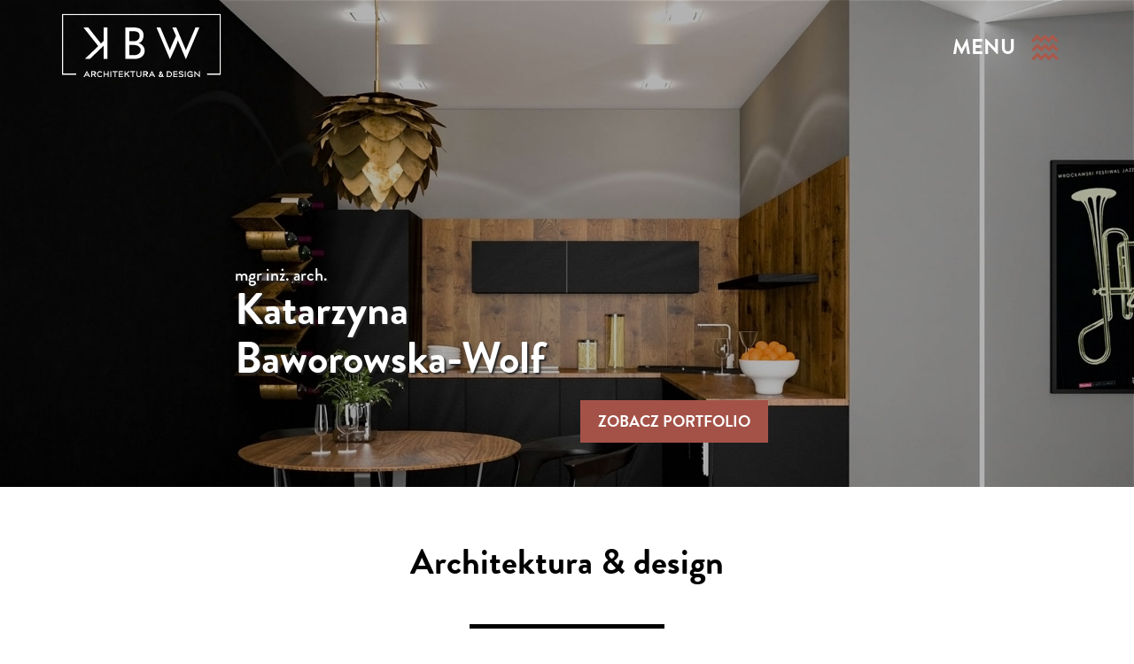

--- FILE ---
content_type: text/html
request_url: http://k-b-w.pl/
body_size: 2683
content:
<!DOCTYPE html>
<html>
<head>
	<title>Katarzyna Baworowska- Wolf - projektant wnętrz Wrocław - KBW</title>
	<meta charset="UTF-8">
	<meta name="Description" content="Katarzyna Baworowska- Wolf  - mgr inż. architekt, projektant wnętrz. Dzielę się z Państwem moją pasją do projektowania wnętrz. Każdy projekt to połączenia mojego doświadczenia i pomysłów Klienta na urządzenie danego wnętrza. ">
	<meta name="Keywords" content="Katarzyna Baworowska- Wolf, Projektant wnętrz">
	<meta name="Robots" content="index,follow">
	<meta name="viewport" content="width=device-width, initial-scale=1.0">
	<link rel="icon" type="image/ico" href="/img/favicon.ico">
	<link rel="icon" type="image/png" href="/img/favicon.png">
	<script src="http://use.typekit.net/qwy0sjy.js"></script>
	<script>try{Typekit.load({ async: true });}catch(e){}</script>
	<link rel="stylesheet" href="http://maxcdn.bootstrapcdn.com/bootstrap/3.3.6/css/bootstrap.min.css">
	<script src="http://ajax.googleapis.com/ajax/libs/jquery/1.12.0/jquery.min.js"></script>
	<script src="http://maxcdn.bootstrapcdn.com/bootstrap/3.3.6/js/bootstrap.min.js"></script>
	<link rel="stylesheet" href="https://maxcdn.bootstrapcdn.com/font-awesome/4.5.0/css/font-awesome.min.css">
	<script src="https://cdnjs.cloudflare.com/ajax/libs/jquery.imagesloaded/3.2.0/imagesloaded.pkgd.js"></script>
	<script src="//cdnjs.cloudflare.com/ajax/libs/jquery.isotope/2.2.2/isotope.pkgd.min.js"></script>
	<link rel="stylesheet" href="/css/reset.css">           
	<script type="text/javascript" src="/js/retina.js"></script>
	
	<script src="/js/jquery.backstretch.js" type="text/javascript"></script>
	<script src="/js/jquery.backstretch.min.js" type="text/javascript"></script>
	<script type="text/javascript" src="/js/main.js?id=1"></script>
	<script src="http://maps.google.com/maps/api/js?v=3&amp;sensor=false&amp;key=AIzaSyBKYEAlbCKOG7xKNWlA6_TRXCUA7ptM9ys"></script>
	<script src="/js/infobox.js"></script>
	<link rel="stylesheet" href="/css/main.css?id=1">
	<meta property="og:image" content="http://k-b-w.pl/img/bg_0.png">
	<meta property="og:image" content="http://k-b-w.pl/img/bg_1.jpg">
	<meta property="og:image" content="http://k-b-w.pl/img/bg_2.jpg">
	<meta property="og:image" content="http://k-b-w.pl/img/bg_3.jpg">
	<script>
		(function(i,s,o,g,r,a,m){i['GoogleAnalyticsObject']=r;i[r]=i[r]||function(){
		(i[r].q=i[r].q||[]).push(arguments)},i[r].l=1*new Date();a=s.createElement(o),
		m=s.getElementsByTagName(o)[0];a.async=1;a.src=g;m.parentNode.insertBefore(a,m)
		})(window,document,'script','//www.google-analytics.com/analytics.js','ga');
		ga('create', 'UA-76688819-1', 'auto');
		ga('send', 'pageview');
	</script>
</head>
<body>
	<div class="menu-background-container">
		<div class="container">
			<div class="row">
				<a href="/" class="menu-logo float-l"><img src="/img/logo_1.png" alt="Projektant wnętrz - Katarzyna Baworowska- Wolf"></a>
				<div class="menu-toggle c-t-1"><span>MENU</span><div class="menu-toggle-icon"><img src="/img/menu_toggle.png" alt="icon"></div></div>
			</div>
		</div>
	</div>
	<div class="nav-container">
		<div class="nav-close">
			<span class="nav-close-x">[</span><span class="nav-close-icon c-t-1">X</span><span class="nav-close-x">]</span>
		</div>		
		<div class="nav-menu col-xs-12">		
			<a href="/o-pracowni">O pracowni</a>
			<div class="nav-menu-spacer-container"><div class="nav-menu-spacer"></div></div>				
			<a href="/realizacje">Realizacje</a>
			<div class="nav-menu-spacer-container"><div class="nav-menu-spacer"></div></div>
			<a href="/referencje">Referencje</a>	
            <div class="nav-menu-spacer-container"><div class="nav-menu-spacer"></div></div>
			<a href="/wspolpraca">Współpraca</a>		
			<div class="nav-menu-spacer-container"><div class="nav-menu-spacer"></div></div>
			<a href="/kontakt">Kontakt</a>
			<div class="nav-menu-spacer-container"><div class="nav-menu-spacer"></div></div>
			
			<a href="https://www.facebook.com/kbwarchitekturadesign/"><i class="fa fa-facebook" aria-hidden="true"></i></a>
			<div class="nav-menu-spacer-container"><div class="nav-menu-spacer"></div></div>
			<a href="https://www.instagram.com/kbwarchitekturaidesign/"><i class="fa fa-instagram"></i></a>
			
		</div>
	</div>
	<div class="container">
	<div class="row main-banner">
		<div class="col-xs-12">			
			<div class="row">
				<div class="col-xs-12 col-md-5 col-md-offset-2">
					<h2>mgr inż. arch.</h2>
				</div>
			</div>
			<div class="row">
				<div class="col-xs-12 col-md-10 col-md-offset-2">
					<h1>Katarzyna<br>Baworowska-Wolf</h1>
				</div>
			</div>
			<div class="row">
				<div class="col-xs-12 col-md-4 col-md-offset-6">
					<a href="/realizacje" class="button_1">ZOBACZ PORTFOLIO</a>
				</div>
			</div>		
		</div>
	</div>
</div>
<div class="text-main-container">
<h1 class="content-header">Architektura & design</h1>
<div class="content-spacer-container"><div class="content-spacer"></div></div>
<p class="content-text-main content-text">Głównym celem jest dobre i komfortowe zaprojektowanie inspirującej przestrzeni, tak aby połączenie formy i funkcji poprawiło komfort życia i samopoczucie zarówno w domu, jak i w pracy. Usługa projektowania wnętrza może być realizowana jako następstwo wcześniej zleconego <b>projektu budowlanego</b> lub jako niezależne zlecenie. Usługa dla klientów indywidualnych oraz komercyjnych w zakresie <b>projektowania wnętrz</b> mieszkalnych, usługowych, przemysłowych, obsługi projektowej inwestycji oraz istniejących sieci wraz z projektem mebli i form przemysłowych. Dodatkową ofertą dla klienta jest <b>nadzór nad przebudową</b>, remontem i dekoracją (aranżacją) wnętrza. W tym wypadku pracownie bierze na siebie nadzór nad ekipami wykonawczymi (elektryk, hydraulik, szklarz, stolarz etc.), doradztwo i pomoc w zakupie materiałów budowlanych, wykończeniowych oraz dekoracyjnych. Oddanie mieszkania „pod klucz”.</p>
</div>

<div class="container-fluid-main footer-container">	
		<div class="container">
			<div class="row r-valign">
				<div class="col-xs-12 col-sm-2 col-md-2 footer-logo c-valign"><img src="/img/logo_1.png" alt="kbw"></div>
				<div class="col-xs-12 col-sm-8 footer-text c-valign">
					<span>
						Katarzyna Baworowska-Wolf&nbsp;&nbsp;&nbsp;/&nbsp;&nbsp;&nbsp;Architektura & Design&nbsp;&nbsp;&nbsp;/&nbsp;&nbsp;&nbsp;
					</span>
					<span>
tel. <a href="tel:604630740" class="link">604 630 740</a>&nbsp;&nbsp;&nbsp;/&nbsp;&nbsp;&nbsp; <a href="mailto:katarzyna.baworowska@gmail.com" class="link">katarzyna.baworowska@gmail.com</a>&nbsp;&nbsp;&nbsp;/&nbsp;&nbsp;&nbsp;
					<a href="https://www.facebook.com/kbwarchitekturadesign/"><i class="fa fa-facebook facebook" aria-hidden="true"></i></a>
		
			<a href="https://www.instagram.com/kbwarchitekturaidesign/"><i class="fa fa-instagram instagram"></i></a>
					</span>
				</div>	
			</div>
		</div>	
	</div>
/*
<script type="text/javascript">
	$("body").backstretch(
	[ { url: "/img/bg_2.jpg", alt: "Architektura wnętrza" }
		
		/*"/img/bg_2.jpg",
		"/img/bg_3.jpg",
		"/img/bg_4.jpg",
		"/img/bg_5.jpg"*/
	],
	{
		fade: 1200,
		duration: 11000
	});
	$(window).resize(function()
	{
		$("body").backstretch("next");
	});
</script>
*/
	<div id="lightbox">
		<div id="lightbox_loading">
			<img src="/img/loading.gif" alt="ładowanie">
		</div>
		<a class="lightbox_nav lightbox_nav_prev"><span>«</span></a>
		<a class="lightbox_nav lightbox_nav_next"><span>»</span></a>
		<div id="lightbox_close">x</div>
		<div id="slideshow"><img src="" id="lightbox_image" alt="wnętrze Wrocław"></div>
	</div>

	<script src="/js/map.js"></script>
    </body>
</html>

--- FILE ---
content_type: text/css
request_url: http://k-b-w.pl/css/main.css?id=1
body_size: 3428
content:
body
{
	font-family:"brandon-grotesque", "Arial";
	font-weight:400;
}

a,a:hover,a:active,a:visited
{
	text-decoration:none;
}
.float-l
{
	float:left;
}
.c-t-1
{
	color:#A45248;
}
.c-t-2
{
	color:#FFFFFF;
}
.c-bg-1
{
	background-color:#000000;
}
.r-valign
{
  font-size: 0;
}

.r-valign > .c-valign
{
  display: inline-block;
  float: none;
  vertical-align: middle;
}
.menu-logo
{
	width:180px;
	margin:15px 0 0 15px;	
}
.menu-toggle
{
	float:right;	
	z-index:6;
	cursor:pointer;
	margin:35px 30px 0 0;		
}
.menu-toggle span
{
	float:left;
	display:inline-block;
	color:#FFFFFF;
	margin:1px 18px 0 0;
	font-size:24px;
	font-weight:700;
	line-height:35px;
}
.menu-toggle div
{
	float:left;
	display:inline-block;
	font-size:30px;
	line-height:30px;
	transition:transform 0.3s;
}
.menu-toggle:hover
{
	color:#FFFFFF;
}
.menu-toggle:hover div
{
	transform: rotate(180deg);
	-webkit-transform:rotate(180deg);
}
.menu-logo img
{
	width:100%;
}
.menu-background-container
{
	position:absolute;
	left:0;
	top:0;
	width:100%;
	height:100px;
	z-index:5;	
}
.nav-container
{
	position:fixed;
	display:block;
    top:0;
    right:0;
    width:360px;
    height:100%;
	background-color:#000000;
	border-right:0;
    z-index:1000;
	overflow-y:auto;
	overflow-x:hidden;
	transition:transform 0.3s;
	transform:translate(360px , 0);
	-webkit-transform:translate(360px , 0);
	-o-transform:translate(360px , 0);
	-webkit-transform:translate(360px , 0);
	webkit-backface-visibility:hidden;
    backface-visibility:hidden;
	-webkit-perspective: 1000;
    -moz-perspective: 1000;
    perspective: 1000;
	 -webkit-overflow-scrolling: touch;
	 webkit-overflow-scrolling:touch !important;
}
.nav-close, .overlay-close
{
	width:100%;
	text-align:center;
	margin:50px 0 70px 0;
	color:#FFFFFF;
	font-size:30px;
}
.overlay-close
{
	color:#000000;
}
.nav-close-x,.overlay-close-x
{
    font-size:35px;
    line-height:40px;
    display:inline-block;
    margin-top:1px;
    vertical-align:middle;
    font-weight:500;
	cursor:pointer;
}
.nav-close-icon,.overlay-close-icon
{
    font-size:30px;
    line-height:50px;
    display:inline-block;
    margin:8px 0 0 0;
    vertical-align:middle;
    font-weight:900;
	cursor:pointer;
	transition:transform 0.6s;
}
.nav-close:hover .nav-close-icon,.overlay-close:hover .overlay-close-icon
{
	color:#FFFFFF;
	transform: rotate(360deg);
}
.overlay-close:hover .overlay-close-icon
{
	color:#000000;
}
.nav-close:hover .nav-close-x,.overlay-close:hover .overlay-close-x
{
	color:#A45248;
}
.nav-close span,.overlay-close span
{
	display:inline-block;
}
.nav-close .nav-close-x,.overlay-close .overlay-close-x
{
	display:inline-block;
	padding:2px 10px 0 10px;
}
.nav-menu-spacer-container
{
	float:left;
	display:block;
	width:100%;
	text-align:center;
	margin:18px 0 18px 0;
}
.nav-menu-spacer
{
	margin:auto;	
	width:50px;
	height:1px;
	background-color:#A45248;
}
.nav-menu
{
	padding:0 0 20px 0;
	-webkit-overflow-scrolling:touch !important;
}
.nav-menu a
{
	display:block;
	float:left;
	width:100%;
	text-align:center;
	font-size:19px;
	text-transform:uppercase;
	color:#FFFFFF;
	font-weight:700;
}
.nav-menu a:hover
{
	color:#A45248;
}
.main-banner
{
	color:#FFFFFF;
	margin-top:300px;
}
h1,h2
{
	display:block;	
}
.main-banner h1
{
	font-size:50px;
	font-weight:600;
	text-shadow:#262626 2px 2px 2px;
}
.main-banner h2
{
	font-size:20px;
	font-weight:500;
	text-shadow:#262626 2px 2px 2px;
}
.row-main-banner-h3
{
	margin-top:20px;
}
.button_1
{
	float:left;
	margin:20px 10px 10px 0;
	padding:15px 20px 15px 20px;
	font-size:18px;
	background-color:#A45248;
	color:#FFFFFF;
	font-weight:700;
	text-transform:uppercase;
}
.button_1:hover
{
	background-color:#FFFFFF;
	color:#A45248;
	
}
.banner-container
{
	color:#FFFFFF;
    min-height:426px;
	background-repeat:no-repeat;
	background-position:center center;
	background-size:cover;
	text-align:center;
}
.banner-container h1
{
    font-size:45px;
    margin-top:220px;
    text-transform:uppercase;
	font-weight:700;
}
.content-header
{
	margin-top:40px;
	color:#000000;
	font-size:40px;
	line-height:50px;
	text-align:center;
	font-weight:700;
	
}
.content-spacer-container
{
	margin:45px;
	text-align:center;
}
.content-spacer
{
	
	width:220px;
	height:5px;
	margin:auto;
	background-color:#000000;
}
.content-lead
{
	margin-top:0;
	color:#A45248;
	font-size:20px;
	line-height:30px;
	text-align:center;
}
.content-text
{
	margin-top:50px;
	color:#000000;
	font-size:20px;
	line-height:25px;
	text-align:justify;
}
.content-text .img_d
{
	width:100%;
	display:inline-block;
	text-align:center !important;
	font-size:13px;	
	line-height:14px;
}
.content-text b,.content-text strong
{
	font-weight:700;
}
.content-text a
{
	color:#A45248;
}
.content-text a:hover &nbsp;
{
	color:#000000;
}
.content-text hr
{
	width:100%;
	height:1px;
	margin:40px 0 40px 0;
	background-color:#CDB890;
}

.content-text ul
{
	margin:20px 0 20px 40px;
	padding:0;
	list-style-position:outside;
	list-style-type:disc;
}
.content-text img
{
	margin:20px auto 0 auto;
	
}
.content-text .img_downloads
{
	max-width:none;
	width:100%;
	margin:20px auto 0 auto;	
}
.content-text .img_downloads:hover
{
	opacity:0.7;
}
.content-text ol
{
	margin:20px 0 20px 40px;
	padding:0;
	list-style-position:outside;
	list-style-type:decimal;
}
.content-text ul ul
{
	list-style-type:circle;
}
.content-text ol li ul
{
	margin:0 0 0 20px;
	padding:0;	
	list-style-position:outside;
}
.content-text .ul_program
{
	list-style-type:none;
	text-align:left;
}
.content-text p
{
	width:100%;
	display:inline-block;
	float:none;
}
.content-portfolio_c
{
	padding:0;
	margin-top:40px;
	margin-bottom:40px;
	text-align:center;
}
.content-portfolio
{
	padding:0;
}
.map
{
	margin-top:25px;
}
.footer-container
{
	margin:0;
	background-color:#000000;
	padding:20px 0 20px 0;
}
.footer-container img
{
	max-width:100px;
}
.footer-container span
{
	margin:0 0 0 0;
	color:#FFFFFF;
	font-size:14px;
}
#lightbox
{ 
	position:fixed; 
	top:0; 
	left:0; 
	width:100%; 
	height:100%; 
	background-color:rgba(7,7,7,0.95);
	z-index:5;
	display:none;
}
#slideshow
{ 
	position:relative; 
	z-index:1300; 
	text-align:center; 
	width:100%; 
	height:100%; 
	margin:0 auto;
	padding:0; 
	background-color:transparent;
}

#slideshow img
{ 
	position:absolute; 
	top:0; 
	left:0; 
	right:0; 
	bottom:0;
	align:center; 
	max-width:80%; 
	max-height:80%; 
	margin:auto;
	z-index:1301;
	border:5px solid #FFFFFF;
}

.lightbox_nav
{ 
	position: absolute; 
	top: 50%;
	float:none;
	width:43px;
	height:43px;
	border:1px solid #FFFFFF;
	z-index:1302; 
	margin-top:-22px;
	cursor:pointer;
	font-size:30px;
	color:#FFFFFF;
	text-align:center;
	line-height:38px;
}
.lightbox_nav_next 
{
	right: 50px;
	
}
.lightbox_nav_prev
{
	left: 50px;
}
.lightbox_nav:hover,#lightbox_close:hover
{
	border-color:#A45248;
	color:#A45248;
}
.lightbox_nav span
{
	position:absolute;
	float:none;
	left:13px;
	top:-1px;
}
#lightbox_close
{
	position:absolute;
	right:50px;
	top:30px;
	width: 43px;
	height: 43px;
	border: 1px solid #FFFFFF;
	font-size:23px;
	font-weight:600;
	text-align:center;
	line-height:38px;
	z-index:1309;
	color:#FFFFFF;
	cursor:pointer;
}
#close:hover
{
	color:#FFFFFF;
}
#lightbox_loading
{
	position:absolute; 
	top:50%;
	left:50%;
	margin:-17px 0 0 -69px;
	width:128px;
	height:15px;
	align:center; 
	z-index:9;
	padding:5px;
}
.b_gallery_spacer
{
	height:122px;
	width:10px;
	margin:5px 0 5px 0;
}
.b_gallery
{
	margin-top:-10px;
	margin-bottom:-10px;
}
.lightbox_img
{
	margin-top:20px;
}
.content-img-single
{
	margin-top:20px;
}
.content-img-single:hover
{
	opacity:0.7;
}
.col-center > [class*="col-"]
{
    float: none;
    margin-left: auto;
    margin-right: auto;
}

.b_portfolio_frame_1 
{
	width:100%;
}
.b_portfolio_c
{
	margin:0 0 30px 0;
}
.b_portfolio_single_frame
{
	padding:0 15px 0 15px;
	cursor:pointer;
	z-index:2;
	min-height:150px;
}
.b_portfolio_img img
{
    margin-bottom: 20px;
    vertical-align: middle;
    display: inline;
	width:100%;
}

.b_portfolio_hover_frame
{
	position:absolute;
	float:none;
	left:0;
	top:0;
	width:100%;
	height:100%;
	display:none;
	padding:0 15px 20px 15px;
	text-align:center;
}

.b_portfolio_hover
{	

	width:100%;
	height:100%;
	background-color:#A45248;
	text-align:left;
	padding:20px 20px 20px 20px;
}
.b_portfolio_hover_header
{
	position:absolute;
	bottom:40px;
	color:#FFFFFF;
	width:80%;
	text-transform:uppercase;
	font-size:25px;
	font-weight:700;
	
}
.b_portfolio_single_frame:hover .b_portfolio_hover_frame
{
	display:inline-block;
}
.b_portfolio_categories_single
{
	display:inline-block;
    background: #FFFFFF;
    color:#000000;
	border:2px solid #000000;
    font-size:13px;
    font-weight:700;
    border-radius:0;
    padding:10px 20px 10px 20px;
	margin:5px 10px 5px 10px;
    cursor: pointer;
	text-transform:uppercase;
}
.b_portfolio_categories_single:hover, .b_portfolio_categories_single_active
{
	background-color:#A45248;
	border:2px solid #A45248;
	color:#FFFFFF;
}	


.overlay-container.active {
    display: block;
    cursor:  default!important;
}
.oferta .numbers > div .overlay-container {
    cursor: default;
}
.overlay-container
{
    background:#FFFFFF;
    width: 100%;
    height: 100%;
    position:fixed;
    left:0;
    top:0;
    z-index:1999;
    display: none;
    cursor: default;
    color:#000000;
	-webkit-overflow-scrolling:touch !important;
}
.overlay-container .overlay
{
	background: #FFFFFF;
	position:relative;
	width: 100%;
	height: 100%;
	z-index: 2000;
	overflow-y: scroll;
	-webkit-overflow-scrolling:touch;
}
.overlay-container #overlay-content
{
	width:100%;
	float:left;
    text-align:left;
    padding:0 60px 30px 60px;
}
#overlay-container-video-main,#overlay-container-video-cs
{
	display:none;
}
.overlay-close-frame
{
	display:inline-block;
	width:100%;
}
.overlay-close
{
	float:right;
    cursor:pointer;
    margin-top:30px;
    margin-right:60px;
    text-align:right;
	font-weight:900;
}
.overlay-header
{
	display:block;
	width:100%;
	margin:20px 0 0 0;
	font-size:45px;
	line-height:45px;
	font-weight:900;
	text-transform:uppercase;
	text-align:center;
	color:#A45248;
}
.overlay-text
{
	font-size:22px;
	width:80%;
	margin:40px 10% 0 10%;
	color:#000000;
}
.overlay-text p
{
	width:100%;	
	margin:0;
	padding:0;
	display:inline-block;
}
.overlay-text a
{
	color:#A45248;
}
.overlay-text a:hover
{
	color:#000000;
}
.overlay-text img
{
	height:auto !important;
	width:100% !important;	
}


.googlemap-container {
position: relative;
width: 100%;
height: 600px;
overflow: hidden;
display: none;
}

.site-wrapper--5 .googlemap-container {
display: block;
}

.googlemap {
position: absolute;
top: 0;
left: 0;
width: 100%;
height: 105%;
}

.site-content {
padding: 0 0 60px 0;
}

.contact-data {
padding: 40px 0 0 0;
}

.contact-data__title {
font-weight: 700;
font-size: 22px;
padding: 0 0 5px 0;
}

.infobox {
width: 190px;
height: 140px;
padding: 15px;
background: #FFFFFF;
border: 2px solid #000000;
}
.infobox:after {
content: "";
position: absolute;
top: 28px;
left: -15px;
border-style: solid;
border-width: 12px 19px 12px 0;
border-color: transparent #FFFFFF;
display: block;
width: 0;
z-index: 1;
}
.infobox:before {
content: "";
position: absolute;
top: 27px;
left: -18px;
border-style: solid;
border-width: 13px 20px 13px 0;
border-color: transparent #000000;
display: block;
width: 0;
z-index: 0;
}

.infobox .infobox__title {
font-size: 18px;
text-align: left;
padding: 0;
margin: 0;
text-indent: 0;
font-weight: bold;
}
.infobox .infobox__description {
padding: 10px 0 0 0;
margin: 0 auto;
font-size: 14px;
line-height: 24px;
text-align: left;
}

@media only screen and (min-resolution: 2dppx) and (min-width:768px) 
{
	.menu-toggle span
	{		
		margin:6px 18px 0 0;
	}
}

@media (max-width: 1400px) {
	.googlemap-container {
	height: 450px;
	}
}

@media (max-width: 767px)
{
	.googlemap-container {
	height: 350px;
	}

	.menu-toggle span
	{
		display:none;
	}
	.nav-container
	{
		width:100%;
		transform:translate(100%,0);
		-webkit-transform:translate(100%,0);
	}
	.banner-container h1
	{
		margin-top:200px;
		font-size:35px;
	}
	.content-lead
	{
		line-height:26px;
	}
	.footer-logo,.footer-text
	{
		text-align:center;
	}
	.footer-text
	{
		margin-top:20px;
	}
	.overlay-close-frame
	{
		text-align:center;
	}
	.overlay-close
	{
		float:none;
		text-align:center;
	}
	
	.overlay-header
	{
		font-size:30px;
		line-height:33px;
	}
	.overlay-container #overlay-content
	{
		padding:0 30px 30px 30px;
	}
	.overlay-text
	{
		font-size:22px;
		width:100%;
		margin:40px 0 0 0;
	}	
}
@media (max-width: 500px)
{
	.googlemap-container {
	height: 250px;
	}

	.contact-data__title {
	font-size: 20px;
	}

	.content-header
	{
		font-size:26px;
		line-height:31px;
	}
	.content-text img
	{
		width:100%;		
	}
	.content-text
	{
		font-size:18px;
		line-height:18px;
		text-align:left;
	}
	.nav-close
	{
		margin:10px 0 30px 0;
	}
	.main-banner h1
	{
		font-size:36px;
	}
	.main-banner h2
	{
		font-size:18px;
	}
	.main-banner
	{
		color:#FFFFFF;
		margin-top:230px;
	}
}
.facebook{
	color:#A45248;
font-size:18px;
padding-left:10px;
}
.instagram{
	color:#A45248;
	font-size:18px;
	padding-left:10px;
}
.link{
	color:#ffffff;
}
.text-main-container
{
	margin:0;
	background-color:#ffffff;
	padding:20px 0 20px 0;
}
.text-main-container img
{
	max-width:100px;
}
.text-main-container span
{
	margin:0 0 0 0;
	color:#000000;
	font-size:18px;
}
.content-text-main{
	padding-left: 200px;
	text-align:center;
	padding-right: 200px;
	padding-bottom:80px;

}
body > div.container > div > div > div:nth-child(3) > div{
	margin-bottom:40px;
}
.overlay-text img{
margin-top:40px;
}
@media (max-width: 1000px){
.content-text-main{
	padding-left: 30px;
	text-align:center;
	padding-right: 30px;
	padding-bottom:40px;
	line-height: 25px;
	font-size: 18px;
}
body > div.container-fluid-main.footer-container > div > div > div.col-xs-12.col-sm-8.footer-text.c-valign > span:nth-child(2){
	font-size: 21px;
	line-height: 40px;
}
body > div.container-fluid-main.footer-container > div > div > div.col-xs-12.col-sm-8.footer-text.c-valign > span:nth-child(1){
	line-height: 40px;
	
}
}


.footer-container {
	position: absolute;
	width: 100%;
}

--- FILE ---
content_type: text/plain
request_url: https://www.google-analytics.com/j/collect?v=1&_v=j102&a=1882928125&t=pageview&_s=1&dl=http%3A%2F%2Fk-b-w.pl%2F&ul=en-us%40posix&dt=Katarzyna%20Baworowska-%20Wolf%20-%20projektant%20wn%C4%99trz%20Wroc%C5%82aw%20-%20KBW&sr=1280x720&vp=1280x720&_u=IEBAAEABAAAAACAAI~&jid=109746326&gjid=1869813299&cid=982782553.1768841756&tid=UA-76688819-1&_gid=880092214.1768841756&_r=1&_slc=1&z=946936899
body_size: -282
content:
2,cG-PMQZLNH3KC

--- FILE ---
content_type: application/javascript
request_url: http://k-b-w.pl/js/map.js
body_size: 2027
content:
$(document).ready(function($) {

    function GoogleMap(container, centerLocation, responsiveLocation) {
        this.style = [
            {
                "featureType": "administrative",
                "elementType": "labels.text.fill",
                "stylers": [
                    {
                        "color": "#0c0b0b"
                    }
                ]
            },
            {
                "featureType": "landscape",
                "elementType": "all",
                "stylers": [
                    {
                        "color": "#f2f2f2"
                    }
                ]
            },
            {
                "featureType": "poi",
                "elementType": "all",
                "stylers": [
                    {
                        "visibility": "off"
                    }
                ]
            },
            {
                "featureType": "road",
                "elementType": "all",
                "stylers": [
                    {
                        "saturation": -100
                    },
                    {
                        "lightness": 45
                    }
                ]
            },
            {
                "featureType": "road",
                "elementType": "labels.text.fill",
                "stylers": [
                    {
                        "color": "#090909"
                    }
                ]
            },
            {
                "featureType": "road.highway",
                "elementType": "all",
                "stylers": [
                    {
                        "visibility": "simplified"
                    }
                ]
            },
            {
                "featureType": "road.arterial",
                "elementType": "labels.icon",
                "stylers": [
                    {
                        "visibility": "off"
                    }
                ]
            },
            {
                "featureType": "transit",
                "elementType": "all",
                "stylers": [
                    {
                        "visibility": "off"
                    }
                ]
            },
            {
                "featureType": "water",
                "elementType": "all",
                "stylers": [
                    {
                        "color": "#d4e4eb"
                    },
                    {
                        "visibility": "on"
                    }
                ]
            },
            {
                "featureType": "water",
                "elementType": "geometry.fill",
                "stylers": [
                    {
                        "visibility": "on"
                    },
                    {
                        "color": "#fef7f7"
                    }
                ]
            },
            {
                "featureType": "water",
                "elementType": "labels.text.fill",
                "stylers": [
                    {
                        "color": "#9b7f7f"
                    }
                ]
            },
            {
                "featureType": "water",
                "elementType": "labels.text.stroke",
                "stylers": [
                    {
                        "color": "#fef7f7"
                    }
                ]
            }
        ];

        /**[
            {
            **/
                /**"stylers": [
                    {
                        "saturation": -100
                    },
                    {
                        "gamma": 0.8
                    },
                    {
                        "lightness": 6
                    },
                    {
                        "visibility": "on"
                    }
                ]
            }**//**,
            {
                "featureType": "landscape.natural",
                "stylers": [
                    {
                        "visibility": "on"
                    },
                    {
                        "color": "#ccc"
                    },
                    {
                        "gamma": 4.97
                    },
                    {
                        "lightness": -5
                    },
                    {
                        "saturation": 100
                    }
                ]
            }**/
        /**];**/

        this.container = container;
        this.centerLocation = centerLocation;
        this.responsiveLocation = responsiveLocation;
        this.zoom = 7;
        this.markers = [];
        this.width;

        this.mapProperities = {
            mapTypeId: google.maps.MapTypeId.ROADMAP,
            scrollwheel: false,
            zoomControl: false,
            mapTypeControl: false,
            scaleControl: false,
            streetViewControl: false,
            rotateControl: false,
            fullscreenControl: false
        };

       

        this.countWidth = function() {
            var w = window.innerWidth || document.documentElement.clientWidth || document.body.clientWidth;
            this.width = w;

            return w;
        }

        this.refresh = function() {
            var width = this.countWidth();
            var that = this;

            var currentLocation = this.centerLocation;

            if(width < 500) {
                this.zoom = 15;
            } else if(width < 768) {
                currentLocation = this.responsiveLocation[500];
                this.zoom = 16;
            } else if(width < 1400) {
                currentLocation = this.responsiveLocation[768];
                this.zoom = 16;
            } else {
                this.zoom = 16;
                currentLocation = this.responsiveLocation[768];
            }

            if(width < 1400) {
                for(var i = 1; i < this.markers.length; i++) {
                    that.markers[i].setVisible(false);
                }
            } else {
                /**for(var i = 0; i < this.markers.length; i++) {
                    that.markers[i].setVisible(true);
                }**/
            }

            /**if(width < 800) {
                for(var i = 0; i < this.markers.length; i++) {
                    that.markers[i].infobox.hide();

                    google.maps.event.addListener(that.markers[i], 'click', function(i) {
                        for(var n = 0; n < that.markers.length; n++) {
                            if(n != this.id) that.markers[n].infobox.hide();
                        }

                        that.markers[this.id].infobox.show();

                        /**var info = document.getElementById("locationInfo");
                        
                        infobox.open(map, this);
                        $(info).fadeIn(300);

                        map.panTo(data.latlng);**/
                    /**});
                }
            } else {
                for(var i = 0; i < this.markers.length; i++) {
                    that.markers[i].infobox.show();
                }
            }**/

            this.centered = new google.maps.LatLng(currentLocation.x, currentLocation.y);
            this.map.setCenter(this.centered);
            this.map.setZoom(this.zoom);
        }

        this.setMarker = function(location, features) {
            var that = this;

            var googleLocation = new google.maps.LatLng(location.x, location.y);
            var i = this.markers.length;

            this.markers[i] = new google.maps.Marker({
                position: googleLocation,
                icon: features.icon
            });

            this.markers[i].setMap(this.map);
            this.markers[i].id = i;

            var box = "<div class=\"infobox\">";

            if(features.title !== undefined && features.title.length > 0) {
                box += "<h1 class=\"infobox__title\">" + features.title + "</h1>";
            }

            if(features.description !== undefined && features.description.length > 0) {
                box += "<div class=\"infobox__description\">" + features.description + "</div>";
            }

            box += "</div>";

            this.markers[i].infobox = new InfoBox({
                 content: box,
                 disableAutoPan: true,
                 pixelOffset: new google.maps.Size(42, -76),
                 zIndex: null,
                 boxStyle: {
                    //background: "#fff",
                    //border: "2px solid #c6715a",
                    /**margin: "0",
                    color: "#0c265d",
                    padding: "0",
                    width: 'auto'**/
               },
                closeBoxMargin: "5px",
                closeBoxURL: "",
                infoBoxClearance: new google.maps.Size(1, 1)
            });
            

            this.markers[i].infobox.open(this.map, this.markers[i]);

            //this.map.panTo(googleLocation);
            //this.refresh();

            this.refresh();

            return this.markers[i];
        }

        this.run = function() {
            var that = this;

            this.map = new google.maps.Map(document.getElementById(this.container), this.mapProperities);
            this.styledMap = new google.maps.StyledMapType(this.style);
            this.map.mapTypes.set('map_style', this.styledMap);
            this.map.setMapTypeId('map_style');

            this.refresh();

            $(window).resize(function() {
                that.refresh();
            });
        }
    }

   var markerImage = { url: '/img/marker.png', size: new google.maps.Size(43, 74) };

   var map = $('#googlemap-00');

   if(map.length) {
    setTimeout(function() {
        var mainmap = new GoogleMap('googlemap-00', { x: 51.1047728, y: 17.11656764 }, {
            500: {
                x: 51.1047728,
                y: 17.11656764
            },
            768: {
                x: 51.1047728,
                y: 17.11656764
            }
        });
        mainmap.run();
        mainmap.setMarker({ x: 51.1047728, y: 17.11656764 }, { icon: { url: '/img/marker.png', size: new google.maps.Size(37, 56) }, title: 'KBW Architektura &amp; design', description: "ul. Canaletta 16/13<br />51-650 Wrocław" });
    }, 500);
   }
    
});



--- FILE ---
content_type: application/javascript
request_url: http://k-b-w.pl/js/main.js?id=1
body_size: 1933
content:
$(document).ready(function()
{
	
if(/iPad/i.test(navigator.userAgent))
{ 
	var on_mobile_ipad = true;
}	
if(on_mobile_ipad==true)
{
	$('.menu-toggle span').hide();	
}

var hash_id = document.location.hash.substring(1);


load_content(hash_id);

function load_content(url_id)
{
	if(url_id.indexOf("p_")>=0)
	{
		load_page(url_id.substr(0,url_id.indexOf('-')).substring(2));
	}
}

/**if($('.content-portfolio_c').text()=='')
{
	$('.content-portfolio_c,.content-portfolio').hide();
}**/

$("html").on("click",'.overlay-close',function()
{
	$("#lightbox").hide();
	$("#overlay-container").fadeOut('200');
	$('html, body').css({overflow: "visible"});
	$("#overlay-container iframe").attr("src","");
	
});

$('.map').html('<iframe style="border: 0;" src="https://www.google.com/maps/embed?pb=!1m18!1m12!1m3!1d2505.196121670438!2d17.114400515755158!3d51.104841579570966!2m3!1f0!2f0!3f0!3m2!1i1024!2i768!4f13.1!3m3!1m2!1s0x470fe80735ac4389%3A0x33ce915606ceb512!2sBernarda+Belotta+Canaletta+16%2C+Wroc%C5%82aw!5e0!3m2!1spl!2spl!4v1461238910481" frameborder="0" width="100%" height="400"></iframe>');	


$('.menu-toggle').on('click', function()
{
	$('.nav-container').css({'transform': 'translate(0,0)'});	
})
$('.nav-close span').on('click', function()
{
	$('.nav-container').css({'transform': 'translate(100%,0)'});	
})
	
	
/**var container = [];

container[1] = $('.content-portfolio');

container[1].isotope
({
	filter: '*',
	itemSelector: '.b_isotope_single_frame',
	layoutMode: 'fitRows',
	percentPosition: true

});

container[1].imagesLoaded().progress(function()
				{
  					container[1].isotope('layout');
				});	**/

$(".content-portfolio_c .b_portfolio_categories_single").on("click",function()
{	
	$('.content-portfolio_c .b_portfolio_categories_single').removeClass('b_portfolio_categories_single_active');
	$(this).addClass('b_portfolio_categories_single_active');
	var portfolio_category_id = $(this).attr('data-filter');
	
	if($(this).attr('data-filter')!=0)
	{
		container[1].isotope({filter:'.b_isotope_single_frame[data-p_category='+portfolio_category_id+']'});		
	}
	else
	{
		container[1].isotope({filter: '*'});
	}
});

$(".content-portfolio_c .b_portfolio_categories_single:eq(0)").click();
	
	
	
function load_page(id)
{
	$.ajax(
	{
		type: "POST",
		url: "/includes/ajax.php",
		dataType: "json",
		data: {'go': 'o_load','id': id},
		success: function(data)
		{	
		//alert(data);
			$('html, body').css({overflow: "hidden"});
			$("#overlay-content").html("").html(data['1']);
			$("#overlay-container").fadeIn(200,function()
			{
				
				window.location.hash = data['2'];		
				
				ga('send', 'pageview',data['2']);		
			
				var array_1 = data[3];
						
				images_list_href = array_1.split(',');		
				images_num = images_list_href.length;	
	
				if(images_num!=0)
				{						
					var image_current_id = 0;			    	
					lightbox_loadimg(image_current_id);			
					images_current_id = image_current_id;
				}
					
			});				
		}
	});	
}
$("html").on("click",'.o_click',function(e)
{
	load_page($(this).attr('data-id'));
});
	
// Lightbox
//$('.content_left_text').find('.lightbox_img').each(function()
//{
//	$(this).append('<div class="lightbox_img_over">+</div>');
//});

  var images_num, images_current_id;
  var images_list_href = new Array();
 
  
$('.lightbox_img').click(function(e)
{	
	e.preventDefault();
	
	if(images_num!=0)
	{
		$('.content-img').find('.lightbox_img').each(function()
		{
			images_list_href.push($(this).attr('href'));
		});
	}
	
    var image_href = $(this).attr("href");  
    var image_current_id = $('.lightbox_img').index(this);
    	
	lightbox_loadimg(image_current_id);
    
	images_current_id = image_current_id;
	images_num = images_list_href.length;	
	
return false;
});
  
  
$('body').on('click', '#lightbox', function()
{
	$('#lightbox').fadeOut(400);
});
    

$('body').on('click', '.lightbox_nav', function(e)
{
	e.preventDefault();
	e.stopPropagation();
    
    var image_id_new;
    
	if($(this).hasClass('lightbox_nav_prev'))
	{
		image_id_new = images_current_id - 1;
		if(image_id_new < 0)
		{
			image_id_new = images_num - 1;
		}
	} 
	else 
	{
		image_id_new = images_current_id + 1;
		if(image_id_new > images_num - 1)
		{
			image_id_new = 0;
		}
	}
	images_current_id = image_id_new;
	lightbox_loadimg(images_current_id);

});
  
function lightbox_loadimg(id)
{

	var image_current = new Image();
	image_current.src = images_list_href[id];
	
	$('#lightbox').fadeIn(400);
	$('#lightbox_image,.lightbox_nav,#lightbox_close').hide();
    $('#lightbox_loading').fadeIn('400');
	
	image_current.onload=function()
	{
		$('#lightbox_image').attr('src',images_list_href[id]);
		if(image_current.complete)
		{
			$('#lightbox_loading').fadeOut('400',function()
			{
				$('.lightbox_nav').fadeIn('400');
				$('#lightbox_image,#lightbox_close').fadeIn('2000');
			});
		}
	}
}


$('.lightbox_img').hover(function()
	{
		$(this).children('.lightbox_img_over').fadeIn(200);
	},function()
	{
		$(this).children('.lightbox_img_over').fadeOut(200);
	}
);

// Lightbox - Koniec
	
// Koniec
});